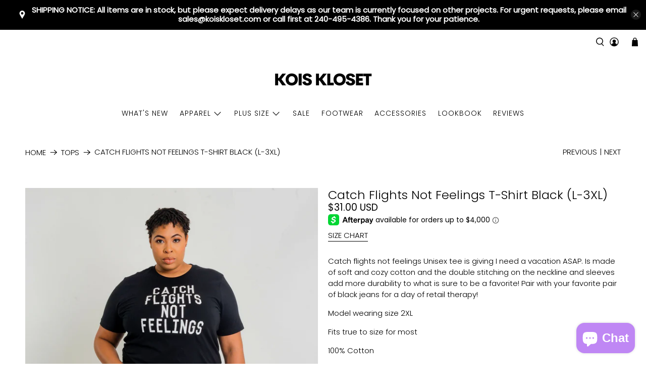

--- FILE ---
content_type: text/javascript; charset=utf-8
request_url: https://koiskloset.com/products/catch-flights-not-feelings-t-shirts-black-small-3xl.js
body_size: 955
content:
{"id":6696988180615,"title":"Catch Flights Not Feelings T-Shirt Black (L-3XL)","handle":"catch-flights-not-feelings-t-shirts-black-small-3xl","description":"\u003cp data-mce-fragment=\"1\"\u003eCatch flights not feelings \u003cspan data-mce-fragment=\"1\"\u003eUnisex \u003c\/span\u003etee is giving I need a vacation ASAP. Is made of soft and cozy cotton and the double stitching on the neckline and sleeves add more durability to what is sure to be a favorite! Pair with your favorite pair of black jeans for a day of retail therapy! \u003c\/p\u003e\n\u003cp data-mce-fragment=\"1\"\u003eModel wearing size 2XL\u003c\/p\u003e\n\u003cp data-mce-fragment=\"1\"\u003eFits true to size for most\u003c\/p\u003e\n\u003cp data-mce-fragment=\"1\"\u003e100% Cotton\u003c\/p\u003e","published_at":"2022-04-20T22:22:54-04:00","created_at":"2022-04-20T22:16:52-04:00","vendor":"Kois Kloset","type":"TOPS","tags":["new","plus size","plus size tops","size-1xl","size-2xl","size-3xl","size-large","T-shirt","tops"],"price":3100,"price_min":3100,"price_max":3100,"available":true,"price_varies":false,"compare_at_price":null,"compare_at_price_min":0,"compare_at_price_max":0,"compare_at_price_varies":false,"variants":[{"id":39865480839303,"title":"Large","option1":"Large","option2":null,"option3":null,"sku":"","requires_shipping":true,"taxable":true,"featured_image":null,"available":true,"name":"Catch Flights Not Feelings T-Shirt Black (L-3XL) - Large","public_title":"Large","options":["Large"],"price":3100,"weight":590,"compare_at_price":null,"inventory_management":"shopify","barcode":"","requires_selling_plan":false,"selling_plan_allocations":[]},{"id":39865480872071,"title":"1XL","option1":"1XL","option2":null,"option3":null,"sku":"","requires_shipping":true,"taxable":true,"featured_image":null,"available":true,"name":"Catch Flights Not Feelings T-Shirt Black (L-3XL) - 1XL","public_title":"1XL","options":["1XL"],"price":3100,"weight":590,"compare_at_price":null,"inventory_management":"shopify","barcode":"","requires_selling_plan":false,"selling_plan_allocations":[]},{"id":39865480904839,"title":"2XL","option1":"2XL","option2":null,"option3":null,"sku":"","requires_shipping":true,"taxable":true,"featured_image":null,"available":true,"name":"Catch Flights Not Feelings T-Shirt Black (L-3XL) - 2XL","public_title":"2XL","options":["2XL"],"price":3100,"weight":590,"compare_at_price":null,"inventory_management":"shopify","barcode":"","requires_selling_plan":false,"selling_plan_allocations":[]},{"id":39865480937607,"title":"3XL","option1":"3XL","option2":null,"option3":null,"sku":"","requires_shipping":true,"taxable":true,"featured_image":null,"available":true,"name":"Catch Flights Not Feelings T-Shirt Black (L-3XL) - 3XL","public_title":"3XL","options":["3XL"],"price":3100,"weight":590,"compare_at_price":null,"inventory_management":"shopify","barcode":"","requires_selling_plan":false,"selling_plan_allocations":[]}],"images":["\/\/cdn.shopify.com\/s\/files\/1\/0370\/6863\/6295\/products\/Ecommerce003255.jpg?v=1650507541","\/\/cdn.shopify.com\/s\/files\/1\/0370\/6863\/6295\/products\/Ecommerce003257.jpg?v=1650507548"],"featured_image":"\/\/cdn.shopify.com\/s\/files\/1\/0370\/6863\/6295\/products\/Ecommerce003255.jpg?v=1650507541","options":[{"name":"Size","position":1,"values":["Large","1XL","2XL","3XL"]}],"url":"\/products\/catch-flights-not-feelings-t-shirts-black-small-3xl","media":[{"alt":null,"id":21437408804999,"position":1,"preview_image":{"aspect_ratio":0.668,"height":3068,"width":2048,"src":"https:\/\/cdn.shopify.com\/s\/files\/1\/0370\/6863\/6295\/products\/Ecommerce003255.jpg?v=1650507541"},"aspect_ratio":0.668,"height":3068,"media_type":"image","src":"https:\/\/cdn.shopify.com\/s\/files\/1\/0370\/6863\/6295\/products\/Ecommerce003255.jpg?v=1650507541","width":2048},{"alt":null,"id":21437408837767,"position":2,"preview_image":{"aspect_ratio":0.668,"height":3068,"width":2048,"src":"https:\/\/cdn.shopify.com\/s\/files\/1\/0370\/6863\/6295\/products\/Ecommerce003257.jpg?v=1650507548"},"aspect_ratio":0.668,"height":3068,"media_type":"image","src":"https:\/\/cdn.shopify.com\/s\/files\/1\/0370\/6863\/6295\/products\/Ecommerce003257.jpg?v=1650507548","width":2048}],"requires_selling_plan":false,"selling_plan_groups":[]}